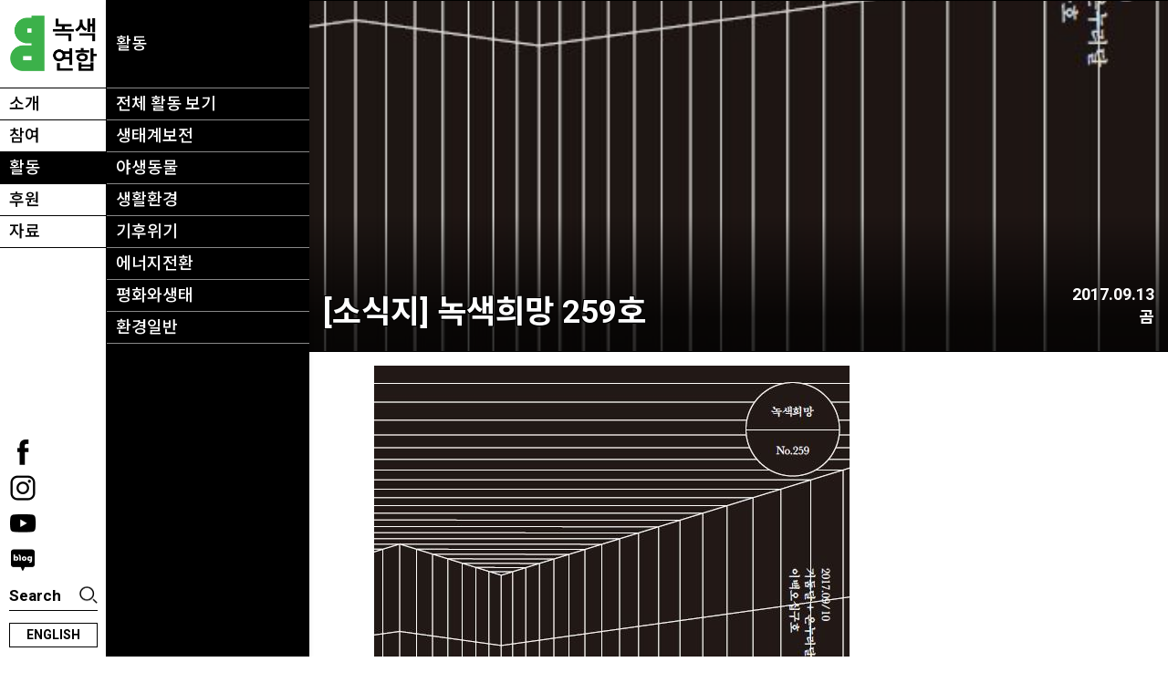

--- FILE ---
content_type: text/html; charset=UTF-8
request_url: https://www.greenkorea.org/wp-admin/admin-ajax.php?&action=dm_device_id
body_size: -285
content:
696cecfb-9d43-ea35-b8da-9a863a4b8849

--- FILE ---
content_type: application/javascript; charset=UTF-8
request_url: https://www.greenkorea.org/wp-content/plugins/pavo-social-sharing/scripts/common.js?ver=1.0.7
body_size: 2211
content:
//공통 script 처리
jQuery(document).ready(function($) {

	//Kakao init
	Kakao.init(PavoSocialParams.KAKAO_API_VALUE);

	//숏코드 우선 동작
	if(jQuery(".short_social_share").length > 0) {
		if(jQuery(".social_share").length > 0) {
			jQuery(".social_share").remove();
		}
	}

	//태블릿 기기인지 판단한다.
	var isTablet = window.matchMedia("only screen and (min-device-width: 768px)");
	isTablet = isTablet.matches;

	//카카오 앱키 입력란
	$("input[name=kakao_t_share_option]:radio").change(function() {
		if($("input[name=kakao_t_share_option]:radio:checked").val() == "1") {
			$("#input_api_key").show();
		} else if($("input[name=kakao_t_share_option]:radio:checked").val() == "0" && $("input[name=kakao_s_share_option]:radio:checked").val() == "0") {
			$("#input_api_key").hide();
		}
	});

	$("input[name=kakao_s_share_option]:radio").change(function() {
		if($("input[name=kakao_s_share_option]:radio:checked").val() == "1") {
			$("#input_api_key").show();
		} else if($("input[name=kakao_t_share_option]:radio:checked").val() == "0" && $("input[name=kakao_s_share_option]:radio:checked").val() == "0") {
			$("#input_api_key").hide();
		}
	});

	if(jQuery(".social_share").length > 0) {

		if (PavoSocialParams.MOBILE_SHARE_BUTTON_POS == "float" && PavoSocialParams.IS_MOBILE == true && isTablet == false) {

			setMaxWidth();

			jQuery("#pavo_contents").before(jQuery(".social_share"));
			jQuery(".social_share").css("position", "fixed");

			displaySocialButton();

			$( window ).scroll(function() {
				isTablet = window.matchMedia("only screen and (min-device-width: 768px)");
				isTablet = isTablet.matches;

				if(!isTablet) {
					displaySocialButton();
				}
			});
		} else {
			//PC 버전이거나 태블릿 기기이고 소셜버튼 위치 옵션값이 top일때
			if(PavoSocialParams.SOCIAL_SHARE_BUTTON_POS == "top") {
				jQuery("#pavo_contents").css("clear", "both");
				jQuery("#pavo_contents").css("padding-top", "8px");
			} else if(PavoSocialParams.SOCIAL_SHARE_BUTTON_POS == "bottom") {
				jQuery("#pavo_contents").css("clear", "both");
				jQuery(".social_share").after("<br/>");
			}
		}

		$( window ).bind( "resize", function() {
			isTablet = window.matchMedia("only screen and (min-device-width: 768px)");
			isTablet = isTablet.matches;

			if(isTablet) {
				jQuery(".social_share").removeAttr('style');
				jQuery("#pavo_contents").removeAttr('style');

				jQuery(".social_share").css("z-index", "20");

				jQuery("#pavo_social_sharing").parent().css("margin-bottom", "0px");

				jQuery(".social_share > a > img").css( "width", PavoSocialParams.SOCIAL_SHARE_BUTTON_SIZE + "px" );
				jQuery(".social_share > a > img").css( "height", PavoSocialParams.SOCIAL_SHARE_BUTTON_SIZE + "px" );

				if(PavoSocialParams.SOCIAL_SHARE_BUTTON_POS == "top") {
					jQuery("#pavo_contents").before(jQuery(".social_share"));
					jQuery("#pavo_contents").css("clear", "both");
					jQuery("#pavo_contents").css("padding-top", "8px");

				} else if(PavoSocialParams.SOCIAL_SHARE_BUTTON_POS == "bottom") {
					jQuery("#pavo_contents").after(jQuery(".social_share"));
					jQuery("#pavo_contents").css("clear", "both");
					jQuery(".social_share").after("<br/>");
				}
			} else {
				if (PavoSocialParams.MOBILE_SHARE_BUTTON_POS == "float" && PavoSocialParams.IS_MOBILE == true) {
					setMaxWidth();
					displaySocialButton();
				}
			}
		});
	}
});

function displaySocialButton() {

	var screenwidth = jQuery( window ).width();
	var screenheight = jQuery( window ).height();
	var cnt = jQuery(".social_share > a").size();
	var top = jQuery("#pavo_social_sharing").position().top;
	var height = jQuery("#pavo_social_sharing").outerHeight(true);

	//가로모드이고 현재 사용자 스크롤 화면이 본문보다 위에 있을 경우에는 fixed 속성을 제거해준다.
	if(window.innerWidth > window.innerHeight) {
		if(jQuery(this).scrollTop() < top) {
			jQuery(".social_share").css("position", "");
		} else {
			if(height - screenheight > 0) {
				jQuery(".social_share").css("position", "fixed");
				jQuery(".social_share").css("right", (screenwidth - jQuery("#pavo_social_sharing").width())/2+"px");
			}
		}
	}

	//2. 사용자가 스크롤한 영역이 본문 영역일 경우 아이콘 보여줌.
	if(jQuery(this).scrollTop() <= top + height) {
		jQuery(".social_share > a").css("display", "block");
	}

	//3. 세로모드일때 스크롤 범위에 따라 소셜 버튼을 본문 하단에 위치시켜준다.
	//3-1. 스크롤 범위가 본문 하단일 경우에는 social share div를 pavo_contents 밑에 붙여준다.
	if(window.innerWidth < window.innerHeight) {

		var bottom = top + height + jQuery('.social_share').height();

		if(height - screenheight > 0) {
			if(jQuery(this).scrollTop() > top && (bottom - jQuery(this).scrollTop()) < screenheight) {
				//fixed, bottom 0px 속성 제거하고 소셜공유아이콘을 본문 하단에 붙인다.
				jQuery(".social_share").removeAttr('style');

				jQuery(".social_share").css("z-index", "20");
				jQuery("#pavo_contents").after(jQuery(".social_share"));

				//소셜아이콘 사용갯수가 6개 이하일때는 width, height 고정
				if(cnt >= 5) {
					jQuery("#pavo_social_sharing").parent().css("margin-bottom", screenheight/cnt+"px");
				} else {
					jQuery("#pavo_social_sharing").parent().css("margin-bottom", screenheight/PavoSocialParams.SOCIAL_OPTION_COUNT+"px");
				}
			} else {
				//소셜공유아이콘을 화면 하단에 fix시킨다.
				jQuery("#pavo_contents").before(jQuery(".social_share"));

				jQuery(".social_share").css("position", "fixed");
				jQuery(".social_share").css("bottom", "0px");

				jQuery("#pavo_contents").css("margin-bottom", "0px");
			}
		} else {
			jQuery(".social_share").removeAttr('style');

			jQuery(".social_share").css("z-index", "20");
			jQuery("#pavo_contents").after(jQuery(".social_share"));

			//소셜아이콘 사용갯수가 6개 이하일때는 width, height 고정
			if(cnt >= 6) {
				jQuery("#pavo_social_sharing").parent().css("margin-bottom", screenheight/cnt+"px");
			} else {
				jQuery("#pavo_social_sharing").parent().css("margin-bottom", screenheight/PavoSocialParams.SOCIAL_OPTION_COUNT+"px");
			}
		}
	} else if(window.innerWidth > window.innerHeight) {
		//3. 가로모드일때 스크롤 범위에 따라 소셜 버튼을 본문 하단에 위치시켜준다.
		//3-1. 스크롤 범위가 본문 하단일 경우에는 social share div를 fixed 속성을 해제시키고 pavo_contents 옆에 붙여준다.
		var bottom = top + height;

		//if(height - screenheight > 0) {
		//본문 길이가 소셜아이콘 크기보다 작을 경우에 처리
		if(jQuery("#pavo_contents").height() < jQuery(".social_share > a > img").height()*cnt) {
			jQuery("#pavo_contents").after(jQuery(".social_share"));
			jQuery("#pavo_social_sharing").parent().css("margin-bottom", screenheight/cnt+"px");
		} else {
			if(jQuery(this).scrollTop() > top && (bottom - jQuery(this).scrollTop()) < screenheight) {
				if(height - screenheight > 0) {
					//fixed, bottom 0px 속성 제거하고 소셜공유아이콘을 본문 하단에 붙인다.
					jQuery(".social_share").removeAttr('style');

					jQuery(".social_share").css("z-index", "20");

					//1-1. social_share_div의 크기 조절 - 가로
					jQuery(".social_share").css("width", screenheight/PavoSocialParams.SOCIAL_OPTION_COUNT+"px");

					var iconheight = 0;

					if(cnt >= 6) {
						iconheight = (screenheight/cnt )-5;
					} else {
						iconheight = screenheight/PavoSocialParams.SOCIAL_OPTION_COUNT;
					}

					var socialmargintop = height - (iconheight * cnt);

					jQuery(".social_share").css("margin-top", socialmargintop+"px");
					jQuery(".social_share").css("float", "right");
				}
			} else {
				jQuery(".social_share").css("margin-top", "");

				if(jQuery(this).scrollTop() < top) {
					jQuery(".social_share").css("position", "");
				} else {
					jQuery(".social_share").css("position", "fixed");
					jQuery(".social_share").css("top", "0px");
					jQuery(".social_share").css("right", (screenwidth - jQuery("#pavo_social_sharing").width())/2+"px");
				}
			}
		}
		//}
	}
}

function setMaxWidth(){

	var maxwidth = jQuery(".social_share").parent().width();
	var maxheight = jQuery(".social_share").parent().height();
	var cnt = jQuery(".social_share > a").size();

	var screenwidth = jQuery( window ).width();
	var screenheight = jQuery( window ).height();

	var top = jQuery("#pavo_social_sharing").position().top;
	var height = jQuery("#pavo_social_sharing").outerHeight(true);

	//가로 모드, 세로 모드 분기
	if(window.innerWidth > window.innerHeight) {
		//가로 모드일 경우에
		//모바일기기이고 하단 고정 옵선을 사용할 경우에 social_share div 안의 img 아이콘 크기 조절
		if (PavoSocialParams.MOBILE_SHARE_BUTTON_POS == "float" && PavoSocialParams.IS_MOBILE == true) {
			jQuery(".social_share").removeAttr('style');

			jQuery(".social_share").css("position", "fixed");
			jQuery(".social_share").css("z-index", "20");
			jQuery(".social_share").css("top", "0px");

			jQuery("#pavo_contents").before(jQuery(".social_share"));

			//1. social_share div 안의 img 아이콘 크기 조절 - 소셜 아이콘 갯수가 6개 이상일때
			if(cnt >= 6) {
				jQuery(".social_share > a > img").css( "width", (( screenheight/cnt )-5) + "px" );
				jQuery(".social_share > a > img").css( "height", (( screenheight/cnt )-5) + "px" );
			} else {
				jQuery(".social_share > a > img").css( "width", screenheight/PavoSocialParams.SOCIAL_OPTION_COUNT + "px" );
				jQuery(".social_share > a > img").css( "height", screenheight/PavoSocialParams.SOCIAL_OPTION_COUNT + "px" );
			}

			//본문 길이가 소셜아이콘의 높이보다 작을 경우에는 본문 하단에 붙여준다.
			if(jQuery("#pavo_contents").height() < jQuery(".social_share > a > img").height()*cnt) {

				jQuery("#pavo_contents").after(jQuery(".social_share"));
				jQuery(".social_share").removeAttr('style');

				jQuery(".social_share").css("z-index", "20");
				jQuery(".social_share").css("width", "100%");

				jQuery("#pavo_contents").css("padding-right", "0px");
			} else {
				////////////소셜아이콘 갯수가 6개 이상일때
				//4. 본문 div right padding
				if(cnt >= 6) {
					//1-1. social_share_div의 크기 조절 - 가로
					jQuery(".social_share").css("width", screenheight/cnt + "px");
					//1-2. social_share_div의 크기 조절 - 세로
					//jQuery(".social_share").css("height", height + "px");

					jQuery("#pavo_contents").css("padding-right", (screenheight/cnt)+10+"px");
				} else { //소셜 아이콘 갯수가 6개 이하일 경우
					//1-1. social_share_div의 크기 조절 - 가로
					jQuery(".social_share").css("width", screenheight/PavoSocialParams.SOCIAL_OPTION_COUNT+"px");
					//1-2. social_share_div의 크기 조절 - 세로
					//jQuery(".social_share").css("height", height + "px");

					jQuery("#pavo_contents").css("padding-right", screenheight/PavoSocialParams.SOCIAL_OPTION_COUNT+"px");
				}

				jQuery(".social_share").css("float", "right");
				jQuery(".social_share").css("right", "0px");
			}
		}
	} else if (window.innerWidth < window.innerHeight) {
		//세로 모드일 경우에
		//모바일기기이고 하단 고정 옵션을 사용할 경우에
		if (PavoSocialParams.MOBILE_SHARE_BUTTON_POS == "float" && PavoSocialParams.IS_MOBILE == true) {
			jQuery(".social_share").removeAttr('style');

			jQuery(".social_share").css("position", "fixed");
			jQuery(".social_share").css("z-index", "20");
			jQuery(".social_share").css("bottom", "0px");
			jQuery(".social_share").css("width", "100%");

			jQuery("#pavo_contents").css("padding-right", "0px");

			//소셜 아이콘 갯수가 6개 이상일때
			if(cnt >= 5) {
				jQuery(".social_share > a > img").css( "width", (( maxwidth/cnt )-3) + "px" );
				jQuery(".social_share > a > img").css( "height", (( maxwidth/cnt )-3) + "px" );
			} else {
				jQuery(".social_share > a > img").css( "width", maxwidth/PavoSocialParams.SOCIAL_OPTION_COUNT + "px" );
				jQuery(".social_share > a > img").css( "height", maxwidth/PavoSocialParams.SOCIAL_OPTION_COUNT + "px" );
			}
		}
	}
}

function nospaces(t) {
  	if(t.value.match(/\s/g)){
    	t.value=t.value.replace(/\s/g,'');
  	}
}

function showKakaoHelpDiv() {
	if(jQuery("#kakao_api_help").css("display") == "none")
		jQuery("#kakao_api_help").show();
	else if(jQuery("#kakao_api_help").css("display") == "block")
		jQuery("#kakao_api_help").hide();
}

function sendStoryLink(postUrl) {
		Kakao.Story.share({
			url: postUrl,
			text: PavoSocialParams.SITE_NAME + ' 에서 공유된 글입니다.'
		});
}

function sendTalkLink( post_id) {
	jQuery.ajax({
        type: 'POST',
        url: PavoSocialParams.ajax_url,
        data: {
          "action": "pavo_sharing_kakao",
          "postId" : post_id,
        },
        dataType: "json",
				error : function(error) {
		        alert('오류가 발생했습니다.');
		    },
        success: function(data){

						var thumbnail = '';
						if(data.thumbnail && data.thumbnail[0]) {
							thumbnail = data.thumbnail[0];
						}
						console.log(thumbnail);
						Kakao.Link.sendDefault({
								objectType: 'feed',
								content: {
									title: data.title,
									description: data.desc,
									imageUrl: thumbnail,
									link: {
										mobileWebUrl: data.post_url,
										webUrl: data.post_url
									}
								},
								buttons: [
									{
										title: '웹으로 보기',
										link: {
											mobileWebUrl: data.post_url,
											webUrl: data.post_url
										}
									}
								]
							});

        }
    });

}


--- FILE ---
content_type: application/javascript; charset=UTF-8
request_url: https://www.greenkorea.org/wp-content/plugins/divi-custom-loop/scripts/loadmore_frontend.js?ver=0.0.1
body_size: 2099
content:
jQuery(function($) {
  function loadmore_et_get_animation_classes() {
    return [
      'et_animated', 'infinite', 'et-waypoint',
      'fade', 'fadeTop', 'fadeRight', 'fadeBottom', 'fadeLeft',
      'slide', 'slideTop', 'slideRight', 'slideBottom', 'slideLeft',
      'bounce', 'bounceTop', 'bounceRight', 'bounceBottom', 'bounceLeft',
      'zoom', 'zoomTop', 'zoomRight', 'zoomBottom', 'zoomLeft',
      'flip', 'flipTop', 'flipRight', 'flipBottom', 'flipLeft',
      'fold', 'foldTop', 'foldRight', 'foldBottom', 'foldLeft',
      'roll', 'rollTop', 'rollRight', 'rollBottom', 'rollLeft', 'transformAnim',
    ];
  }

  function loadmore_et_remove_animation( $element ) {
    var animation_classes = loadmore_et_get_animation_classes();

    // Remove attributes which avoid horizontal scroll to appear when section is rolled
    if ($element.is('.et_pb_section') && $element.is('.roll')) {
      $(et_frontend_scripts.builderCssContainerPrefix + ', ' + et_frontend_scripts.builderCssLayoutPrefix).css('overflow-x', '');
    }

    $element.removeClass( animation_classes.join(' ') );
    $element.css({
      'animation-delay'           : '',
      'animation-duration'        : '',
      'animation-timing-function' : '',
      'opacity'                   : '',
      'transform'                 : '',
    });

    // Prevent animation module with no explicit position property to be incorrectly positioned
    // after animation is clomplete and animation classname is removed because animation classname has
    // animation-name property which gives pseudo correct z-index. This class also works as a marker to prevent animating already animated objects.
    $element.addClass('et_had_animation');
  }


  $( 'body' ).on( 'click', '.et_pb_ajax_pagination_container .loadmore a', function() {
    var this_link = $( this );
    var href = this_link.attr( 'href' );
    var current_href = window.location.href;
    var module_classes = this_link.closest( '.et_pb_module' ).attr( 'class' ).split( ' ' );
    var module_class_processed = '';
    var $current_module;
    var animation_classes = loadmore_et_get_animation_classes();

    // global variable to store the cached content
    window.et_pb_ajax_pagination_cache = window.et_pb_ajax_pagination_cache || [];

    // construct the selector for current module
    $.each(module_classes, function(index, value) {
      // skip animation classes so no wrong href is formed afterwards
      if ($.inArray(value, animation_classes) !== -1 || 'et_had_animation' === value) {
        return;
      }

      if ('' !== value.trim()) {
        module_class_processed += '.' + value;
      }
    });

    $current_module = $( module_class_processed );

    // remove module animation to prevent conflicts with the page changing animation
    loadmore_et_remove_animation( $current_module );

    // use cached content if it has beed retrieved already, otherwise retrieve the content via ajax
    if ( typeof window.et_pb_ajax_pagination_cache[ href + module_class_processed ] !== 'undefined' ) {
      $current_module.fadeTo( 'slow', 0.2, function() {
        $current_module.find( '.et_pb_ajax_pagination_container' ).replaceWith( window.et_pb_ajax_pagination_cache[ href + module_class_processed ] );
        loadmore_et_pb_set_paginated_content( $current_module, true );

        if ($('.et_pb_tabs').length) {
          window.et_pb_tabs_init($('.et_pb_tabs'));
        }
      } );
    } else {
      // update cache for currently opened page if not set yet
      if ( typeof window.et_pb_ajax_pagination_cache[ current_href + module_class_processed ] === 'undefined' ) {
        window.et_pb_ajax_pagination_cache[ current_href + module_class_processed ] = $current_module.find( '.et_pb_ajax_pagination_container' );
      }

      $current_module.fadeTo( 'slow', 0.2, function() {
        var paginate = function (page) {

          var $page    = jQuery(page);
          // Find custom style
          var $style   = $page.filter('#et-builder-module-design-cached-inline-styles');
          // Make sure it's included in the new content
          if( $page.find('.et_section_specialty').length){
            $page.find('.et_section_specialty').each( function() {
    					var this_row = $( this ).find( '.et_pb_row' );
              console.log(this_row);
    					this_row.find( '>.et_pb_column:not(.et_pb_specialty_column)' ).addClass( 'et_pb_column_single' );
    				});
          }

          var $content = $page.find(module_class_processed + ' .et_pb_ajax_pagination_container').children().prepend($style);
          //더보기 버튼 제거
          this_link.parent( '.loadmore' ).remove();

          // Remove animations to prevent blocks from not showing
          loadmore_et_remove_animation($content.find('.et_animated'));
          // Replace current page with new one
          // $current_module.find('.et_pb_ajax_pagination_container').replaceWith($content);
          $current_module.find('.et_pb_ajax_pagination_container').append($content);
          window.et_pb_ajax_pagination_cache[href + module_class_processed] = $content;
          loadmore_et_pb_set_paginated_content($current_module, false);

          if ($('.et_pb_tabs').length) {
            window.et_pb_tabs_init($('.et_pb_tabs'));
          }
        };

        jQuery.ajax({
          url: href,
          success: paginate,
          error: function (page) {
            if (404 === page.status && jQuery('body.error404').length > 0) {
              // Special case if a blog module is being displayed on the 404 page.
              paginate(page.responseText);
            }
          }
        });
      });
    }

    return false;
  });

  function loadmore_et_pb_set_paginated_content( $current_module, is_cache ) {
    // Re-apply Salvattore grid to the new content if needed.
    if ( typeof $current_module.find( '.et_pb_salvattore_content' ).attr( 'data-columns' ) !== 'undefined' ) {
      // register grid only if the content is not from cache
      if ( ! is_cache ) {
        salvattore.registerGrid( $current_module.find( '.et_pb_salvattore_content' )[0] );
      }
      salvattore.recreateColumns( $current_module.find( '.et_pb_salvattore_content' )[0] );
      $current_module.find( '.et_pb_post' ).css( { 'opacity' : '1' } );
    }

    // init audio module on new content
    if ( $current_module.find( '.et_audio_container' ).length > 0 && typeof wp !== 'undefined' && typeof wp.mediaelement !== 'undefined' && typeof wp.mediaelement.initialize === 'function' ) {
      wp.mediaelement.initialize();

      $(window).trigger('resize');
    }

    // load waypoint modules such as counters and animated images
    if ( $current_module.find( '.et-waypoint, .et_pb_circle_counter, .et_pb_number_counter' ).length > 0 ) {
      $current_module.find( '.et-waypoint, .et_pb_circle_counter, .et_pb_number_counter' ).each( function() {
        var $waypoint_module = $( this );

        if ( $waypoint_module.hasClass( 'et_pb_circle_counter' ) ) {
          window.et_pb_reinit_circle_counters( $waypoint_module );
        }

        if ( $waypoint_module.hasClass( 'et_pb_number_counter' ) ) {
          window.et_pb_reinit_number_counters( $waypoint_module );
        }

        if ( $waypoint_module.find( '.et_pb_counter_amount' ).length > 0 ) {
          $waypoint_module.find( '.et_pb_counter_amount' ).each( function() {
            window.et_bar_counters_init( $( this ) );
          });
        }

        $( this ).css({ 'opacity': '1'});

        window.et_reinit_waypoint_modules();
      } );
    }

    /**
     * Init post gallery format
     */
    if ( $current_module.find( '.et_pb_slider' ).length > 0 ) {
      $current_module.find('.et_pb_slider').each(function() {
        et_pb_slider_init($(this));
      });
    }

    /**
     * Init post video format overlay click
     */
    $current_module.on('click', '.et_pb_video_overlay', function(e) {
      e.preventDefault();
      et_pb_play_overlayed_video($(this));
    });

    // Re-apply fitvids to the new content.
    $current_module.fitVids( { customSelector: "iframe[src^='http://www.hulu.com'], iframe[src^='http://www.dailymotion.com'], iframe[src^='http://www.funnyordie.com'], iframe[src^='https://embed-ssl.ted.com'], iframe[src^='http://embed.revision3.com'], iframe[src^='https://flickr.com'], iframe[src^='http://blip.tv'], iframe[src^='http://www.collegehumor.com']"} );

    $current_module.fadeTo( 'slow', 1 );

    // reinit ET shortcodes.
    if (typeof window.et_shortcodes_init === 'function') {
      window.et_shortcodes_init($current_module);
    }

    // reinit audio players.
    loadmore_et_init_audio_modules();

    // scroll to the top of the module
    // $( 'html, body' ).animate({
    //   scrollTop: ( $current_module.offset().top - ( $( '#main-header' ).innerHeight() + $( '#top-header' ).innerHeight() + 50 ) )
    // });

    //Set classes for gallery and portfolio breakdowns
    var grid_items = $current_module.find('.et_pb_grid_item');
    if (grid_items.length) {
      et_pb_set_responsive_grid($(grid_items.parent().get(0)), '.et_pb_grid_item');
    }
  }

  function loadmore_et_init_audio_modules() {
    if (typeof jQuery.fn.mediaelementplayer === 'undefined') {
      return;
    }

    getOutsideVB('.et_audio_container').each(function () {
      var $this = jQuery(this);

      if ($this.find('.mejs-container:first').length > 0) {
        return;
      }

      $this.find('audio').mediaelementplayer(window._wpmejsSettings);
    });
  }

});
